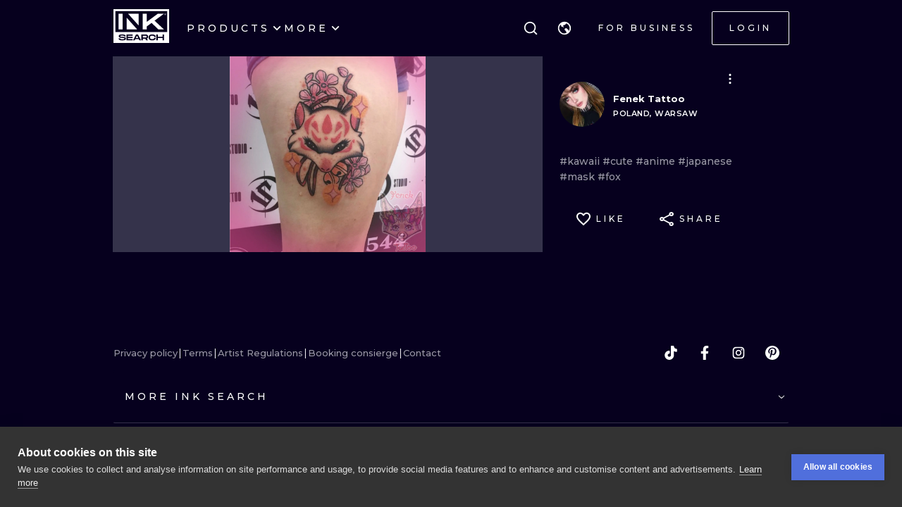

--- FILE ---
content_type: application/javascript
request_url: https://cdn.inksearch.co/production/6f65bab0/_next/static/chunks/7597.895b95d45aa36e09.js
body_size: 400
content:
"use strict";(self.webpackChunk_N_E=self.webpackChunk_N_E||[]).push([[7597],{87597:function(e,l,s){s.r(l);var t=s(85893);s(67294);l.default=e=>{let{color:l,size:s,...h}=e;return(0,t.jsx)("svg",{width:s,height:s,viewBox:"0 0 24 24",fill:"none",xmlns:"http://www.w3.org/2000/svg",...h,children:(0,t.jsx)("path",{d:"m18.031 16.617 4.283 4.282-1.415 1.415-4.282-4.283A8.96 8.96 0 0 1 11 20c-4.968 0-9-4.032-9-9s4.032-9 9-9 9 4.032 9 9a8.96 8.96 0 0 1-1.969 5.617Zm-2.006-.742A6.977 6.977 0 0 0 18 11c0-3.868-3.133-7-7-7-3.868 0-7 3.132-7 7 0 3.867 3.132 7 7 7a6.977 6.977 0 0 0 4.875-1.975l.15-.15Z",fill:l})})}}}]);